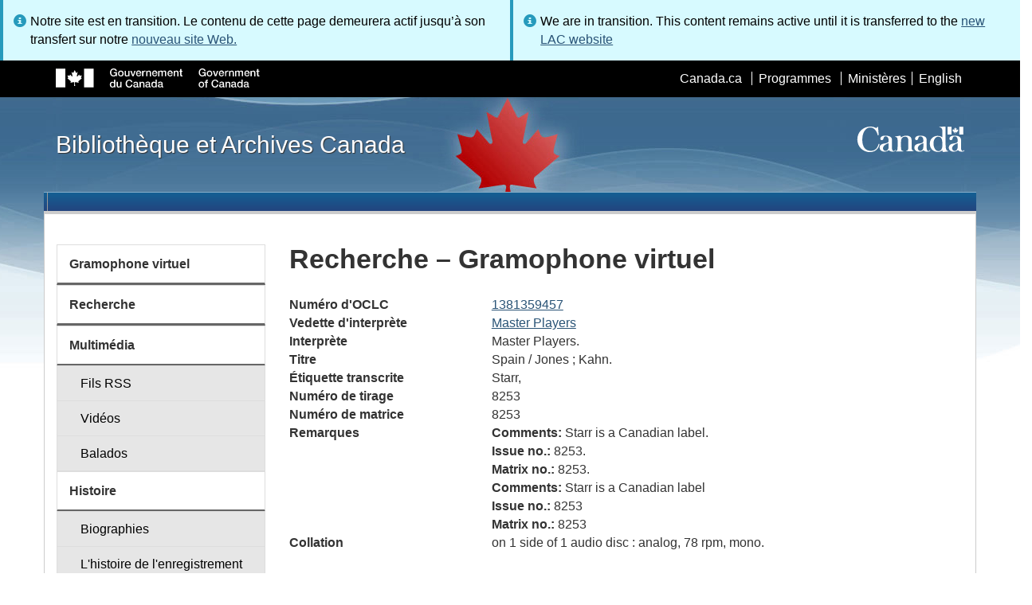

--- FILE ---
content_type: application/javascript
request_url: https://www.bac-lac.gc.ca/_layouts/15/blank.js?rev=nBzPIm07cpYroIjvUHh4jw%3D%3DTAG0
body_size: 1
content:
function $_global_blank(){if("undefined"==typeof g_all_modules)g_all_modules={};g_all_modules["blank.js"]={version:{rmj:16,rmm:0,rup:5513,rpr:1001}};typeof spWriteProfilerMark=="function"&&spWriteProfilerMark("perfMarkBegin_blank.js");typeof spWriteProfilerMark=="function"&&spWriteProfilerMark("perfMarkEnd_blank.js")}function ULSaew(){var a={};a.ULSTeamName="Microsoft SharePoint Foundation";a.ULSFileName="blank.commentedjs";return a}$_global_blank();